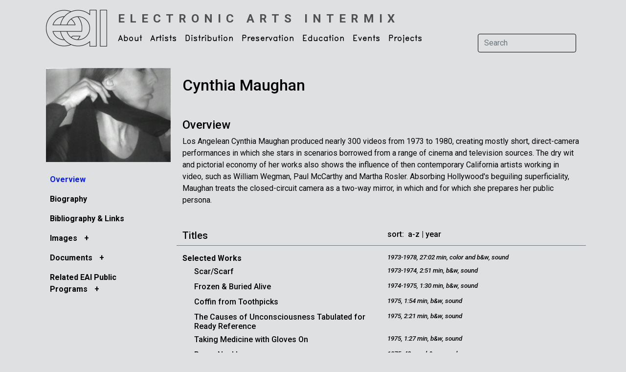

--- FILE ---
content_type: text/html; charset=UTF-8
request_url: https://www.eai.org/artists/cynthia-maughan/titles
body_size: 7446
content:
<!doctype html>
<html lang="en">

<head>
  <!-- Required meta tags -->
  <meta charset="utf-8">
  <meta name="viewport" content="width=device-width, initial-scale=1">

  <!-- Bootstrap CSS -->
  <link href="https://cdn.jsdelivr.net/npm/bootstrap@5.1.3/dist/css/bootstrap.min.css" rel="stylesheet" integrity="sha384-1BmE4kWBq78iYhFldvKuhfTAU6auU8tT94WrHftjDbrCEXSU1oBoqyl2QvZ6jIW3" crossorigin="anonymous">

  <base href="https://www.eai.org" />
  <title>Electronic Arts Intermix: Cynthia Maughan</title>
      <meta name="description" content="Los Angelean Cynthia Maughan produced nearly 300 videos from 1973 to 1980, creating mostly short, direct-camera performances in which she stars in scenarios borrowed from a range of cinema and television sources. The dry wit and pictorial economy of her works also shows the influence of then contemporary California artists working in video, such as William Wegman, Paul McCarthy and Martha Rosler. Absorbing Hollywood&#039;s beguiling superficiality, Maughan treats the closed-circuit camera as a two-way mirror, in which and for which she prepares her public persona." />      <meta name="keywords" content="Cynthia Maughan" />
  <link rel="shortcut icon" href="favicon.ico" type="image/x-icon" />

  <script type="text/javascript" src="/js/jquery-1.4.3.min.js"></script>
  <link rel="stylesheet" type="text/css" href="css/eai5.css" />
  <link rel="stylesheet" type="text/css" href="css/menus3.css" />

  <!-- Google tag (gtag.js) -->
<script async src="https://www.googletagmanager.com/gtag/js?id=G-M6EF0KNMMS"></script>
<script>
  window.dataLayer = window.dataLayer || [];
  function gtag(){dataLayer.push(arguments);}
  gtag('js', new Date());
  gtag('config', 'G-M6EF0KNMMS',
    { 
      //'debug_mode':true,
      //'user_id': '0',
      'dimension2': '0',      
          }
  );
</script>
    
  <link rel="stylesheet" href="https://cdn.jsdelivr.net/npm/bootstrap-icons@1.8.1/font/bootstrap-icons.css">
  <link rel="stylesheet" href="//code.jquery.com/ui/1.8.24/themes/base/jquery-ui.css">
  
  <script src="//code.jquery.com/jquery-1.8.2.js"></script>
  <script src="//code.jquery.com/ui/1.8.24/jquery-ui.js"></script>
  <script src="https://unpkg.com/infinite-scroll@4/dist/infinite-scroll.pkgd.min.js"></script>

  <link rel="preconnect" href="https://fonts.googleapis.com">
  <link rel="preconnect" href="https://fonts.gstatic.com" crossorigin>
  <link href="https://fonts.googleapis.com/css2?family=Roboto:ital,wght@0,300;0,400;0,500;0,700;1,300;1,400;1,500;1,700&display=swap" rel="stylesheet">  

    
</head>

<body>

  <div class="container">

    
<nav class="navbar navbar-expand-lg navbar-light">
    <div class="container-fluid">
        <div class="row">
            <div class="col-6 col-md-12 pe-0 pe-md-3" >
                <a class="navbar-brand me-0 me-lg-2" href="/">
                    <img src="images/logo2.png" alt="Electronic Arts Intermix Logo" width="127" height="75" />         
                </a>
            </div>
            <div class="d-block d-md-none col-6 ps-0 ps-s-0">
                <div class="d-lg-none d-inline ">                    
                    <strong class="h6 text-uppercase nav-sub-title">
                        <a href="/">
                        Electronic<br>Arts<br>Intermix                    </a></strong>
                </div>
            </div>
        </div>
        <button class="navbar-toggler" type="button" data-bs-toggle="collapse" data-bs-target="#navbarSupportedContent" aria-controls="navbarSupportedContent" aria-expanded="false" aria-label="Toggle navigation">
            <span class="navbar-toggler-icon"></span>
        </button>
        <div class="collapse navbar-collapse flex-wrap" id="navbarSupportedContent">
            <div class="d-none d-lg-block ms-2 mt-0 mb-0 pt-3" style="width:100%">			
                <a class="h4 text-uppercase nav-sub-title" href="/">
                    <strong>Electronic Arts Intermix</strong>
                </a>						
            </div>


            <ul class="navbar-nav me-auto mb-2 mb-lg-0">
                                                            <li class="nav-item dropdown">
                            <a class="nav-link dropdown-toggle pt-0" href="about-eai-faq" id="navbarDropdown" role="button" data-bs-toggle="dropdown" aria-expanded="false">
                                About                            </a>

                                                            <ul class="dropdown-menu" aria-labelledby="navbarDropdown">
                                                                                                                        <li>
                                                                                                    <a class="dropdown-item" href="/webpages/27">Mission & Activities</a>
                                                                                            </li>
                                                                                                                        <li>
                                                                                                    <a class="dropdown-item" href="/webpages/28">History</a>
                                                                                            </li>
                                                                                                                        <li>
                                                                                                    <a class="dropdown-item" href="contact-faq">Contact</a>
                                                                                            </li>
                                                                                                                        <li>
                                                                                                    <a class="dropdown-item" href="/webpages/31">Board & Funders</a>
                                                                                            </li>
                                                                                                                        <li>
                                                                                                    <a class="dropdown-item" href="opportunities">Opportunities</a>
                                                                                            </li>
                                                                                                                                                                                                                                                                                        <li>
                                                                                                    <a class="dropdown-item" href="/webpages/72">About eai.org</a>
                                                                                            </li>
                                                                                                                                                    </ul>
                                                    </li>
                                                                                <li class="nav-item dropdown">
                            <a class="nav-link dropdown-toggle pt-0" href="artists" id="navbarDropdown" role="button" data-bs-toggle="dropdown" aria-expanded="false">
                                Artists                            </a>

                                                            <ul class="dropdown-menu" aria-labelledby="navbarDropdown">
                                                                                                                                                                <li>
                                                                                                    <a class="dropdown-item" href="artists-main">Artist Catalogue</a>
                                                                                            </li>
                                                                                                                                                                                                        <li>
                                                                                                    <a class="dropdown-item" href="title-search">Title Search</a>
                                                                                            </li>
                                                                                                                        <li>
                                                                                                    <a class="dropdown-item" href="new-artists">New Artists</a>
                                                                                            </li>
                                                                                                                                                                <li>
                                                                                                    <a class="dropdown-item" href="themes">Themes, Special Collections & Series</a>
                                                                                            </li>
                                                                                                                                                    </ul>
                                                    </li>
                                                                                <li class="nav-item dropdown">
                            <a class="nav-link dropdown-toggle pt-0" href="services-faq" id="navbarDropdown" role="button" data-bs-toggle="dropdown" aria-expanded="false">
                                Distribution                            </a>

                                                            <ul class="dropdown-menu" aria-labelledby="navbarDropdown">
                                                                                                                        <li>
                                                                                                    <a class="dropdown-item" href="overview">Overview</a>
                                                                                            </li>
                                                                                                                                                                <li>
                                                                                                    <a class="dropdown-item" href="ordering-info">Ordering Information</a>
                                                                                            </li>
                                                                                                                                                                                                        <li>
                                                                                                    <a class="dropdown-item" href="policies-faq">Policies</a>
                                                                                            </li>
                                                                                                                                                                <li>
                                                                                                    <a class="dropdown-item" href="image-and-clip-requests">Image & Clip Requests</a>
                                                                                            </li>
                                                                                                                                                                                            </ul>
                                                    </li>
                                                                                <li class="nav-item dropdown">
                            <a class="nav-link dropdown-toggle pt-0" href="preservation" id="navbarDropdown" role="button" data-bs-toggle="dropdown" aria-expanded="false">
                                Preservation                            </a>

                                                            <ul class="dropdown-menu" aria-labelledby="navbarDropdown">
                                                                                                                        <li>
                                                                                                    <a class="dropdown-item" href="/webpages/41">Introduction</a>
                                                                                            </li>
                                                                                                                                                                <li>
                                                                                                    <a class="dropdown-item" href="/webpages/45">Technical Facility</a>
                                                                                            </li>
                                                                                                                        <li>
                                                                                                    <a class="dropdown-item" href="/webpages/79">High-Definition Video Guide</a>
                                                                                            </li>
                                                                                                            </ul>
                                                    </li>
                                                                                <li class="nav-item dropdown">
                            <a class="nav-link dropdown-toggle pt-0" href="education" id="navbarDropdown" role="button" data-bs-toggle="dropdown" aria-expanded="false">
                                Education                            </a>

                                                            <ul class="dropdown-menu" aria-labelledby="navbarDropdown">
                                                                                                                        <li>
                                                                                                    <a class="dropdown-item" href="ess">Educational Streaming Service</a>
                                                                                            </li>
                                                                                                                                                    </ul>
                                                    </li>
                                                                                <li class="nav-item dropdown">
                            <a class="nav-link dropdown-toggle pt-0" href="current-programs" id="navbarDropdown" role="button" data-bs-toggle="dropdown" aria-expanded="false">
                                Events                            </a>

                                                            <ul class="dropdown-menu" aria-labelledby="navbarDropdown">
                                                                                                                                                                                                        <li>
                                                                                                    <a class="dropdown-item" href="current-programs">Current & Upcoming Events</a>
                                                                                            </li>
                                                                                                                        <li>
                                                                                                    <a class="dropdown-item" href="past-programs">Past Events</a>
                                                                                            </li>
                                                                                                            </ul>
                                                    </li>
                                                                                <li class="nav-item dropdown">
                            <a class="nav-link dropdown-toggle pt-0" href="projects" id="navbarDropdown" role="button" data-bs-toggle="dropdown" aria-expanded="false">
                                Projects                            </a>

                                                            <ul class="dropdown-menu" aria-labelledby="navbarDropdown">
                                                                                                                        <li>
                                                                                                    <a class="dropdown-item" href="opencircuits">Open Circuits Revisited</a>
                                                                                            </li>
                                                                                                                        <li>
                                                                                                    <a class="dropdown-item" href="/webpages/1321">The New Television: Video After Television</a>
                                                                                            </li>
                                                                                                                                                                <li>
                                                                                                    <a class="dropdown-item" href="/webpages/21">A Kinetic History</a>
                                                                                            </li>
                                                                                                                                                                <li>
                                                                                                    <a class="dropdown-item" href="prepackaged">Published Items</a>
                                                                                            </li>
                                                                                                                                                                                                        <li>
                                                                                                    <a class="dropdown-item" href="/webpages/22">Resource Guide</a>
                                                                                            </li>
                                                                    </ul>
                                                    </li>
                                                                                                                                                
                
            </ul>

            <!-- <ul class="d-flex d-lg-none list-group list-group-horizontal me-1">
                    <li class="list-group-item border-0 px-1 bg-transparent"><a href="https://www.instagram.com/electronicartsintermix/" target="_new"><img src="images/social/social-instagram.svg" alt="Twitter" width="22" height="22"/></a></li>
                    <li class="list-group-item border-0 px-1 bg-transparent"><a href="https://vimeo.com/electronicartsintermix" target="_new"><img src="images/social/social-vimeo.svg" alt="Twitter" width="22" height="22"/></a></li>
                    <li class="list-group-item border-0 px-1 bg-transparent"><a href="http://twitter.com/eai_org" target="_new"><img src="images/social/social-twitter.svg" alt="Twitter" width="22" height="22"/></a></li>
                    <li class="list-group-item border-0 px-1 bg-transparent"><a href="http://www.facebook.com/pages/Electronic-Arts-Intermix-EAI/69797591849?ref=nf"><img src="images/social/social-facebook.svg" alt="Facebook" width="22" height="22" /></a></li>
            </ul> -->

            <form class="d-flex mt-3" name="search" id="search" method="post" action="search-results">
                <input class="form-control me-2 bg-color search-input" type="search" placeholder="Search" aria-label="Search" name="searchInput">
                <button class="btn btn-outline-dark d-lg-none" type="submit">Search</button>
            </form>

        </div>
    </div>
</nav>
    <div class="container mt-4">
            
<div class="row">
	<div class="col col-12 col-lg-3">
		
<a href="">
	    <img   class="w-100"  src="/user_files/images/artist/maughan_scarf_xl.jpg" alt="Cynthia Maughan" title="" onerror="this.src='/images/missing_image.png'" />
</a>
<!-- <h2 class="mt-3 d-none d-lg-block">Cynthia Maughan</h2> -->

		<script type="text/javascript">
	
			$(document).ready(function() {
				
				//$('.menuText.active').parents('.eaiSubNav ul').css('display','block');

				$('.eaiSubNav li a').click(function() {
					window.location = $(this).attr("href");
					return false;
				});
				
				// $('.eaiSubNav li div.menuText').click(function() {
				// 	if ($(this).find('a').attr('href')!=undefined) {
				// 		//alert($(this).find('a').attr('href'));
				// 		location.href=$(this).find('a').attr('href');	
				// 		return false;
				// 	}
				// 	else {
				// 		return true;
				// 	}
				// });
				
				$('.eaiSubNav li').click(function() {
					$(this).find('> ul').toggle('fast');
					var text = $(this).find('> div .menuOpener').text();
					if (text=='+')
						$(this).find('> div .menuOpener').text('-');
					else
						$(this).find('> div .menuOpener').text('+');
						
					return false;
				});
							
				$(".eaiSubNav div.menuText, .eaiSubNav .menuOpener,  .eaiSubNav div.menuLabel").hover(
						  function () {
						    $(this).addClass("eaiSubNavHover");
						  },
						  function () {
						    $(this).removeClass("eaiSubNavHover");
						  }
				);
			});
			
		</script>	
<div class="dropdown d-block d-lg-none ms-0 ps-0 mb-3 ">
	<div class="row mt-4">
		<div class="col-8">
			<h5 class="mt-2"><strong>Cynthia Maughan</strong></h5>			
		</div>
		<div class="col-4">
			<div class="dropdown">
				<button class="btn dropdown-toggle" type="button" id="dropdownMenuButton1" data-bs-toggle="dropdown" aria-expanded="false">
					More Info
				</button>

				<div class="eaiSubNav dropdown-menu border"  style="min-width:20rem;" aria-labelledby="dropdownMenuButton1">		
					<ul>
				<li>
					<div class="menuContainer">
						<div class="menuText active">
							<a href="/artists/cynthia-maughan/titles">Overview</a>
						</div>
					</div>
				</li>

				<li>
					<div class="menuContainer">
						<div class="menuText">
							<a href="/artists/cynthia-maughan/biography">Biography</a>
						</div>
					</div>
				</li>

									<li>
						<div class="menuContainer">
							<div class="menuText">
								<a href="/artists/cynthia-maughan/bibliography-links">Bibliography &amp; Links</a>
							</div>
						</div>
					</li>
				

				<!-- SUPPORTING DOCUMENTS W/CATEGORIES -->
					<!-- SUPPORTING DOC CATEGORES -->				
			<li>						
			<div class="menuContainer">
				<!-- <div class="menuOpener">+</div> -->
				
				<div class="menuText">
					<a href="/artists/cynthia-maughan/support-docs/34"/>
						Images					</a>
					<span class="menuOpener">+</span>
				</div>
			</div>		
									
			<ul style="">
														<li>
						<div class="menuContainer">
							<div class="menuText">
								<a href="/supporting-documents/849/a.13111.34">
										SUMMERJAM MUSIC VIDEO MIX, Event Documentation: Image	
								</a>
							</div>
						</div>								
					</li>
																												<li>
						<div class="menuContainer">
							<div class="menuText">
								<a href="/supporting-documents/905/a.13111.34">
										TerrorVision: Spine-Tingling Signals from the EAI Vault, Event Documentation: Image	
								</a>
							</div>
						</div>								
					</li>
															
			</ul>
		</li>				
			<li>						
			<div class="menuContainer">
				<!-- <div class="menuOpener">+</div> -->
				
				<div class="menuText">
					<a href="/artists/cynthia-maughan/support-docs/35"/>
						Documents					</a>
					<span class="menuOpener">+</span>
				</div>
			</div>		
									
			<ul style="">
																							<li>
						<div class="menuContainer">
							<div class="menuText">
								<a href="/supporting-documents/904/a.13111.35">
										TerrorVision: Spine-Tingling Signals from the EAI Vault, Press Release	
								</a>
							</div>
						</div>								
					</li>
																								
			</ul>
		</li>				
	

				<!-- WEB PAGES -->
				

				<!--  PUBLIC PROGRAMS -->
									<li>
						<div class="menuContainer">
							<!-- <div class="menuOpener">+</div> -->
							<div class="menuText">Related EAI Public Programs&nbsp;<span class="menuOpener">+</span></div>
						</div>
						<ul>
															<li>
									<div class="menuContainer">
										<div class="menuText"><a href="/public-programs/285">EAI Invites: Martha Wilson</a></div>
									</div>
								</li>
															<li>
									<div class="menuContainer">
										<div class="menuText"><a href="/public-programs/286">Cynthia Maughan: Daylong Tribute Screening</a></div>
									</div>
								</li>
															<li>
									<div class="menuContainer">
										<div class="menuText"><a href="/public-programs/229">TerrorVision: <br />Spine-Tingling Signals from the EAI Vault</a></div>
									</div>
								</li>
															<li>
									<div class="menuContainer">
										<div class="menuText"><a href="/public-programs/212">SUMMERJAM MUSIC VIDEO MIX</a></div>
									</div>
								</li>
															<li>
									<div class="menuContainer">
										<div class="menuText"><a href="/public-programs/156">CYNTHIA MAUGHAN: HOLIDAYS IN THE SUN<br />
EAI Program @ Migrating Forms Festival</a></div>
									</div>
								</li>
															<li>
									<div class="menuContainer">
										<div class="menuText"><a href="/public-programs/150">EAI ARMORY WEEK PROGRAM @ ARTPROJX CINEMA</a></div>
									</div>
								</li>
													</ul>
					</li>
				
			</ul>				</div>
			</div>
		</div>
	</div>

</div>

<div class="dropdown d-none d-lg-block mt-3 mb-3 ">
	<div class="eaiSubNav">
		<ul>
				<li>
					<div class="menuContainer">
						<div class="menuText active">
							<a href="/artists/cynthia-maughan/titles">Overview</a>
						</div>
					</div>
				</li>

				<li>
					<div class="menuContainer">
						<div class="menuText">
							<a href="/artists/cynthia-maughan/biography">Biography</a>
						</div>
					</div>
				</li>

									<li>
						<div class="menuContainer">
							<div class="menuText">
								<a href="/artists/cynthia-maughan/bibliography-links">Bibliography &amp; Links</a>
							</div>
						</div>
					</li>
				

				<!-- SUPPORTING DOCUMENTS W/CATEGORIES -->
					<!-- SUPPORTING DOC CATEGORES -->				
			<li>						
			<div class="menuContainer">
				<!-- <div class="menuOpener">+</div> -->
				
				<div class="menuText">
					<a href="/artists/cynthia-maughan/support-docs/34"/>
						Images					</a>
					<span class="menuOpener">+</span>
				</div>
			</div>		
									
			<ul style="">
														<li>
						<div class="menuContainer">
							<div class="menuText">
								<a href="/supporting-documents/849/a.13111.34">
										SUMMERJAM MUSIC VIDEO MIX, Event Documentation: Image	
								</a>
							</div>
						</div>								
					</li>
																												<li>
						<div class="menuContainer">
							<div class="menuText">
								<a href="/supporting-documents/905/a.13111.34">
										TerrorVision: Spine-Tingling Signals from the EAI Vault, Event Documentation: Image	
								</a>
							</div>
						</div>								
					</li>
															
			</ul>
		</li>				
			<li>						
			<div class="menuContainer">
				<!-- <div class="menuOpener">+</div> -->
				
				<div class="menuText">
					<a href="/artists/cynthia-maughan/support-docs/35"/>
						Documents					</a>
					<span class="menuOpener">+</span>
				</div>
			</div>		
									
			<ul style="">
																							<li>
						<div class="menuContainer">
							<div class="menuText">
								<a href="/supporting-documents/904/a.13111.35">
										TerrorVision: Spine-Tingling Signals from the EAI Vault, Press Release	
								</a>
							</div>
						</div>								
					</li>
																								
			</ul>
		</li>				
	

				<!-- WEB PAGES -->
				

				<!--  PUBLIC PROGRAMS -->
									<li>
						<div class="menuContainer">
							<!-- <div class="menuOpener">+</div> -->
							<div class="menuText">Related EAI Public Programs&nbsp;<span class="menuOpener">+</span></div>
						</div>
						<ul>
															<li>
									<div class="menuContainer">
										<div class="menuText"><a href="/public-programs/285">EAI Invites: Martha Wilson</a></div>
									</div>
								</li>
															<li>
									<div class="menuContainer">
										<div class="menuText"><a href="/public-programs/286">Cynthia Maughan: Daylong Tribute Screening</a></div>
									</div>
								</li>
															<li>
									<div class="menuContainer">
										<div class="menuText"><a href="/public-programs/229">TerrorVision: <br />Spine-Tingling Signals from the EAI Vault</a></div>
									</div>
								</li>
															<li>
									<div class="menuContainer">
										<div class="menuText"><a href="/public-programs/212">SUMMERJAM MUSIC VIDEO MIX</a></div>
									</div>
								</li>
															<li>
									<div class="menuContainer">
										<div class="menuText"><a href="/public-programs/156">CYNTHIA MAUGHAN: HOLIDAYS IN THE SUN<br />
EAI Program @ Migrating Forms Festival</a></div>
									</div>
								</li>
															<li>
									<div class="menuContainer">
										<div class="menuText"><a href="/public-programs/150">EAI ARMORY WEEK PROGRAM @ ARTPROJX CINEMA</a></div>
									</div>
								</li>
													</ul>
					</li>
				
			</ul>	</div>
</div>	</div>
	<div class="col col-12 col-lg-9">

		<h2 class="mt-3 d-none d-lg-block">Cynthia Maughan</h2>

		<h4 class="mt-3 mt-lg-5">Overview</h4>
		<p>Los Angelean Cynthia Maughan produced nearly 300 videos from 1973 to 1980, creating mostly short, direct-camera performances in which she stars in scenarios borrowed from a range of cinema and television sources. The dry wit and pictorial economy of her works also shows the influence of then contemporary California artists working in video, such as William Wegman, Paul McCarthy and Martha Rosler. Absorbing Hollywood's beguiling superficiality, Maughan treats the closed-circuit camera as a two-way mirror, in which and for which she prepares her public persona.</p>
		<!-- &nbsp;&nbsp;<span class="heavyLink"><a href="/artists/cynthia-maughan/biography">full biography</a></span> -->

		
		<div class="mt-5">

			
				<div class="row border-bottom border-secondary mb-3">

					<div class="col-6">
						<h5>Titles</h5>
					</div>
					<div class="col-6">
						<h6>sort:&nbsp;&nbsp;<a href="/artists/cynthia-maughan/titles/title">a-z</a>&nbsp;|&nbsp;<a href="/artists/cynthia-maughan/titles">year</a></h6>
					</div>

				</div>

				
					<div class="row mt-3">
						<div class="col-6">
							<h6 class="list-title-title">
								<a href="/titles/selected-works-14774">
																		Selected Works								</a>
							</h6>
						</div>
						<div class="col-6">
							<h6 class="list-title-specs">1973-1978, 27:02 min, color and b&w, sound</h6>
						</div>
					</div>

												<div class="row">
								<div class="col-6">
									<h6 class="ms-4"> Scar/Scarf</h6>
								</div>
								<div class="col-6 pb-2">
									<h6 class="list-title-specs">1973-1974, 2:51 min, b&w, sound</h6>
								</div>
							</div>
													<div class="row">
								<div class="col-6">
									<h6 class="ms-4"> Frozen & Buried Alive</h6>
								</div>
								<div class="col-6 pb-2">
									<h6 class="list-title-specs">1974-1975, 1:30 min, b&w, sound</h6>
								</div>
							</div>
													<div class="row">
								<div class="col-6">
									<h6 class="ms-4"> Coffin from Toothpicks</h6>
								</div>
								<div class="col-6 pb-2">
									<h6 class="list-title-specs">1975, 1:54 min, b&w, sound</h6>
								</div>
							</div>
													<div class="row">
								<div class="col-6">
									<h6 class="ms-4"> The Causes of Unconsciousness Tabulated for Ready Reference</h6>
								</div>
								<div class="col-6 pb-2">
									<h6 class="list-title-specs">1975, 2:21 min, b&w, sound</h6>
								</div>
							</div>
													<div class="row">
								<div class="col-6">
									<h6 class="ms-4"> Taking Medicine with Gloves On</h6>
								</div>
								<div class="col-6 pb-2">
									<h6 class="list-title-specs">1975, 1:27 min, b&w, sound</h6>
								</div>
							</div>
													<div class="row">
								<div class="col-6">
									<h6 class="ms-4"> Razor Necklace</h6>
								</div>
								<div class="col-6 pb-2">
									<h6 class="list-title-specs">1975, 48 sec, b&w, sound</h6>
								</div>
							</div>
													<div class="row">
								<div class="col-6">
									<h6 class="ms-4"> The Way Underpants Really Are</h6>
								</div>
								<div class="col-6 pb-2">
									<h6 class="list-title-specs">1975, 1:17 min, b&w, sound</h6>
								</div>
							</div>
													<div class="row">
								<div class="col-6">
									<h6 class="ms-4"> Pig Mask</h6>
								</div>
								<div class="col-6 pb-2">
									<h6 class="list-title-specs">1976, 0:56 min, b&w, sound</h6>
								</div>
							</div>
													<div class="row">
								<div class="col-6">
									<h6 class="ms-4"> Poodle</h6>
								</div>
								<div class="col-6 pb-2">
									<h6 class="list-title-specs">1976, 2:11 min, b&w, sound</h6>
								</div>
							</div>
													<div class="row">
								<div class="col-6">
									<h6 class="ms-4"> Trailer Life</h6>
								</div>
								<div class="col-6 pb-2">
									<h6 class="list-title-specs">1977, 1:22 min, b&w, sound</h6>
								</div>
							</div>
													<div class="row">
								<div class="col-6">
									<h6 class="ms-4"> Marzipan Pigs</h6>
								</div>
								<div class="col-6 pb-2">
									<h6 class="list-title-specs">1977, 2:29 min, b&w, sound</h6>
								</div>
							</div>
													<div class="row">
								<div class="col-6">
									<h6 class="ms-4"> Prisoner of Chastity</h6>
								</div>
								<div class="col-6 pb-2">
									<h6 class="list-title-specs">1977, 0:40 min, b&w, sound</h6>
								</div>
							</div>
													<div class="row">
								<div class="col-6">
									<h6 class="ms-4"> Zebra Skin Clutch</h6>
								</div>
								<div class="col-6 pb-2">
									<h6 class="list-title-specs">1977-1978, 2:03 min, b&w, sound</h6>
								</div>
							</div>
													<div class="row">
								<div class="col-6">
									<h6 class="ms-4"> I Tell Three Cats About Jail</h6>
								</div>
								<div class="col-6 pb-2">
									<h6 class="list-title-specs">1977-1978, 1:39 min, b&w, sound</h6>
								</div>
							</div>
													<div class="row">
								<div class="col-6">
									<h6 class="ms-4"> Tamale Pie</h6>
								</div>
								<div class="col-6 pb-2">
									<h6 class="list-title-specs">1978, 1:56 min, color, sound</h6>
								</div>
							</div>
													<div class="row">
								<div class="col-6">
									<h6 class="ms-4"> Sex  Symbol</h6>
								</div>
								<div class="col-6 pb-2">
									<h6 class="list-title-specs">1978, 31 sec, color, sound</h6>
								</div>
							</div>
													<div class="row">
								<div class="col-6">
									<h6 class="ms-4"> Calcium Pills</h6>
								</div>
								<div class="col-6 pb-2">
									<h6 class="list-title-specs">1978, 56 sec, color, sound</h6>
								</div>
							</div>
											
				
					<div class="row mt-3">
						<div class="col-6">
							<h6 class="list-title-title">
								<a href="/titles/tape-1-1974-circa">
																		Tape #1 1974 (Circa.)								</a>
							</h6>
						</div>
						<div class="col-6">
							<h6 class="list-title-specs">1974, 9:34 min, b&w, sound</h6>
						</div>
					</div>

												<div class="row">
								<div class="col-6">
									<h6 class="ms-4"> Two Sticks Mourning at Another Stick's Funeral</h6>
								</div>
								<div class="col-6 pb-2">
									<h6 class="list-title-specs">1974, 2:12 min, b&w, sound</h6>
								</div>
							</div>
													<div class="row">
								<div class="col-6">
									<h6 class="ms-4"> Suicide</h6>
								</div>
								<div class="col-6 pb-2">
									<h6 class="list-title-specs">1974, 2 min, b&w, sound</h6>
								</div>
							</div>
													<div class="row">
								<div class="col-6">
									<h6 class="ms-4"> Arteries and Veins</h6>
								</div>
								<div class="col-6 pb-2">
									<h6 class="list-title-specs">1974, 1:38 min, b&w, sound</h6>
								</div>
							</div>
													<div class="row">
								<div class="col-6">
									<h6 class="ms-4"> A Violent Death</h6>
								</div>
								<div class="col-6 pb-2">
									<h6 class="list-title-specs">1974, 3:29 min, b&w, sound</h6>
								</div>
							</div>
											
				
					<div class="row mt-3">
						<div class="col-6">
							<h6 class="list-title-title">
								<a href="/titles/tape-3-1974-1975">
																		Tape #3 1974-1975								</a>
							</h6>
						</div>
						<div class="col-6">
							<h6 class="list-title-specs">1974-1975, 9:15 min, b&w, sound</h6>
						</div>
					</div>

												<div class="row">
								<div class="col-6">
									<h6 class="ms-4"> The Magician's Cabinet</h6>
								</div>
								<div class="col-6 pb-2">
									<h6 class="list-title-specs">1974-1975 (approx.), 2:29 min, b&w, sound</h6>
								</div>
							</div>
													<div class="row">
								<div class="col-6">
									<h6 class="ms-4"> Frozen & Buried Alive</h6>
								</div>
								<div class="col-6 pb-2">
									<h6 class="list-title-specs">1974-1975, 1:30 min, b&w, sound</h6>
								</div>
							</div>
													<div class="row">
								<div class="col-6">
									<h6 class="ms-4"> Baskets From My Wedding</h6>
								</div>
								<div class="col-6 pb-2">
									<h6 class="list-title-specs">1974-1975, 3:18 min, b&w, sound</h6>
								</div>
							</div>
													<div class="row">
								<div class="col-6">
									<h6 class="ms-4"> Taking Medicine</h6>
								</div>
								<div class="col-6 pb-2">
									<h6 class="list-title-specs">1974-1975, 1:47 min, b&w, sound</h6>
								</div>
							</div>
											
				
					<div class="row mt-3">
						<div class="col-6">
							<h6 class="list-title-title">
								<a href="/titles/tape-13-1975-circa">
																		Tape #13 1975 (Circa.)								</a>
							</h6>
						</div>
						<div class="col-6">
							<h6 class="list-title-specs">1975 (circa.), 10:13 min, b&w, sound</h6>
						</div>
					</div>

												<div class="row">
								<div class="col-6">
									<h6 class="ms-4"> Pyramids</h6>
								</div>
								<div class="col-6 pb-2">
									<h6 class="list-title-specs">1975, 1:53 min, b&w, sound</h6>
								</div>
							</div>
													<div class="row">
								<div class="col-6">
									<h6 class="ms-4"> Statue</h6>
								</div>
								<div class="col-6 pb-2">
									<h6 class="list-title-specs">1975, 1:49 min, b&w, sound</h6>
								</div>
							</div>
													<div class="row">
								<div class="col-6">
									<h6 class="ms-4"> Henna Rinse</h6>
								</div>
								<div class="col-6 pb-2">
									<h6 class="list-title-specs">1975, 5:56 min, b&w, sound</h6>
								</div>
							</div>
											
				
					<div class="row mt-3">
						<div class="col-6">
							<h6 class="list-title-title">
								<a href="/titles/tape-20-1975-circa">
																		Tape #20 1975 (Circa.)								</a>
							</h6>
						</div>
						<div class="col-6">
							<h6 class="list-title-specs">1975 (Circa.), 10:12 min, b&w, sound</h6>
						</div>
					</div>

												<div class="row">
								<div class="col-6">
									<h6 class="ms-4"> Chart of the Solar Systems Showing Gods Home on Venus</h6>
								</div>
								<div class="col-6 pb-2">
									<h6 class="list-title-specs">1975, 1:55 min, b&w, sound</h6>
								</div>
							</div>
													<div class="row">
								<div class="col-6">
									<h6 class="ms-4"> Monster Voice</h6>
								</div>
								<div class="col-6 pb-2">
									<h6 class="list-title-specs">1975, 1:52 min, b&w, sound</h6>
								</div>
							</div>
													<div class="row">
								<div class="col-6">
									<h6 class="ms-4"> Zinc Shoulder Casket</h6>
								</div>
								<div class="col-6 pb-2">
									<h6 class="list-title-specs">1975, 2:15 min, b&w, sound</h6>
								</div>
							</div>
													<div class="row">
								<div class="col-6">
									<h6 class="ms-4"> Sinister "Oriental" Front</h6>
								</div>
								<div class="col-6 pb-2">
									<h6 class="list-title-specs">1975, 3:43 min, b&w, sound</h6>
								</div>
							</div>
											
				
					<div class="row mt-3">
						<div class="col-6">
							<h6 class="list-title-title">
								<a href="/titles/tape-47-1976-circa">
																		Tape #47 1976 (Circa.)								</a>
							</h6>
						</div>
						<div class="col-6">
							<h6 class="list-title-specs">1976 (circa.), 22:14 min, b&w, sound</h6>
						</div>
					</div>

												<div class="row">
								<div class="col-6">
									<h6 class="ms-4"> If The Sun Landed in My Corral</h6>
								</div>
								<div class="col-6 pb-2">
									<h6 class="list-title-specs">1976, 1:29 min, b&w, sound</h6>
								</div>
							</div>
													<div class="row">
								<div class="col-6">
									<h6 class="ms-4"> The Open Refrigerator (Photograph)</h6>
								</div>
								<div class="col-6 pb-2">
									<h6 class="list-title-specs">1976, 1:25 min, b&w, sound</h6>
								</div>
							</div>
													<div class="row">
								<div class="col-6">
									<h6 class="ms-4"> Gone with the Wind</h6>
								</div>
								<div class="col-6 pb-2">
									<h6 class="list-title-specs">1976, 3:09 min, b&w, sound</h6>
								</div>
							</div>
													<div class="row">
								<div class="col-6">
									<h6 class="ms-4"> Candy Mexican Hats</h6>
								</div>
								<div class="col-6 pb-2">
									<h6 class="list-title-specs">1976, 2:28 min, b&w, sound</h6>
								</div>
							</div>
													<div class="row">
								<div class="col-6">
									<h6 class="ms-4"> Mary and Lady Jane</h6>
								</div>
								<div class="col-6 pb-2">
									<h6 class="list-title-specs">1976, 1:47 min, b&w, sound</h6>
								</div>
							</div>
													<div class="row">
								<div class="col-6">
									<h6 class="ms-4"> A Plea for the Return of the Amazon Nation</h6>
								</div>
								<div class="col-6 pb-2">
									<h6 class="list-title-specs">1976, 2:29 min, b&w, sound</h6>
								</div>
							</div>
													<div class="row">
								<div class="col-6">
									<h6 class="ms-4"> Women of Religion at Bay</h6>
								</div>
								<div class="col-6 pb-2">
									<h6 class="list-title-specs">1976, 2:24 min, b&w, sound</h6>
								</div>
							</div>
													<div class="row">
								<div class="col-6">
									<h6 class="ms-4"> A Dream (An Artist and Gooch)</h6>
								</div>
								<div class="col-6 pb-2">
									<h6 class="list-title-specs">1976, 4:20 min, b&w, sound</h6>
								</div>
							</div>
													<div class="row">
								<div class="col-6">
									<h6 class="ms-4"> The Way You Wear Your Hat</h6>
								</div>
								<div class="col-6 pb-2">
									<h6 class="list-title-specs">1976, 1:02 min, b&w, sound</h6>
								</div>
							</div>
											
				
					<div class="row mt-3">
						<div class="col-6">
							<h6 class="list-title-title">
								<a href="/titles/tape-50-1977-trailer-life">
																		Tape #50 1977: Trailer Life								</a>
							</h6>
						</div>
						<div class="col-6">
							<h6 class="list-title-specs">1977, 21:46 min, b&w, sound</h6>
						</div>
					</div>

												<div class="row">
								<div class="col-6">
									<h6 class="ms-4"> Trailer Forum: In Reply to Mr. Tatwell</h6>
								</div>
								<div class="col-6 pb-2">
									<h6 class="list-title-specs">1977, 3:28 min, b&w, sound</h6>
								</div>
							</div>
													<div class="row">
								<div class="col-6">
									<h6 class="ms-4"> A Heartening Experience</h6>
								</div>
								<div class="col-6 pb-2">
									<h6 class="list-title-specs">1977, 2:21 min, b&w, sound</h6>
								</div>
							</div>
													<div class="row">
								<div class="col-6">
									<h6 class="ms-4"> The Last Night</h6>
								</div>
								<div class="col-6 pb-2">
									<h6 class="list-title-specs">1977, 8:05 min, b&w, sound</h6>
								</div>
							</div>
													<div class="row">
								<div class="col-6">
									<h6 class="ms-4"> Huge Trailer for Arabian Prince</h6>
								</div>
								<div class="col-6 pb-2">
									<h6 class="list-title-specs">1977, 3:37 min, b&w, sound</h6>
								</div>
							</div>
													<div class="row">
								<div class="col-6">
									<h6 class="ms-4"> Serve it Nicely</h6>
								</div>
								<div class="col-6 pb-2">
									<h6 class="list-title-specs">1977, 2:48 min, b&w, sound</h6>
								</div>
							</div>
													<div class="row">
								<div class="col-6">
									<h6 class="ms-4"> Cooking Cabbage Again?</h6>
								</div>
								<div class="col-6 pb-2">
									<h6 class="list-title-specs">1977, 15 sec, b&w, sound</h6>
								</div>
							</div>
											
				
					<div class="row mt-3">
						<div class="col-6">
							<h6 class="list-title-title">
								<a href="/titles/tape-54-1977-1978">
																		Tape #54 1977-1978								</a>
							</h6>
						</div>
						<div class="col-6">
							<h6 class="list-title-specs">1977-1978, 31:46 min, b&w, sound</h6>
						</div>
					</div>

												<div class="row">
								<div class="col-6">
									<h6 class="ms-4"> Zebra Skin Clutch</h6>
								</div>
								<div class="col-6 pb-2">
									<h6 class="list-title-specs">1977-1978, 2:03 min, b&w, sound</h6>
								</div>
							</div>
													<div class="row">
								<div class="col-6">
									<h6 class="ms-4"> Japanese Slippers & Black Slacks</h6>
								</div>
								<div class="col-6 pb-2">
									<h6 class="list-title-specs">1977-1978, 2:21 min, color, sound</h6>
								</div>
							</div>
													<div class="row">
								<div class="col-6">
									<h6 class="ms-4"> I Tell Three Cats About Jail</h6>
								</div>
								<div class="col-6 pb-2">
									<h6 class="list-title-specs">1977-1978, 1:39 min, b&w, sound</h6>
								</div>
							</div>
													<div class="row">
								<div class="col-6">
									<h6 class="ms-4"> Tsetse Fly</h6>
								</div>
								<div class="col-6 pb-2">
									<h6 class="list-title-specs">1977-1978, 2:14 min, b&w, sound</h6>
								</div>
							</div>
													<div class="row">
								<div class="col-6">
									<h6 class="ms-4"> Going to Easter Island</h6>
								</div>
								<div class="col-6 pb-2">
									<h6 class="list-title-specs">1977-1978, 23 sec, b&w, sound</h6>
								</div>
							</div>
													<div class="row">
								<div class="col-6">
									<h6 class="ms-4"> Forever & Ever (Hula)</h6>
								</div>
								<div class="col-6 pb-2">
									<h6 class="list-title-specs">1977 - 1978, 4:15 min, b&w</h6>
								</div>
							</div>
													<div class="row">
								<div class="col-6">
									<h6 class="ms-4"> The Four Horsemen</h6>
								</div>
								<div class="col-6 pb-2">
									<h6 class="list-title-specs">1977-1978, 3:08 min, b&w, sound</h6>
								</div>
							</div>
													<div class="row">
								<div class="col-6">
									<h6 class="ms-4"> Ma Chumba</h6>
								</div>
								<div class="col-6 pb-2">
									<h6 class="list-title-specs">1977-1978, 2:12 min, b&w, sound</h6>
								</div>
							</div>
													<div class="row">
								<div class="col-6">
									<h6 class="ms-4"> On Being in Love</h6>
								</div>
								<div class="col-6 pb-2">
									<h6 class="list-title-specs">1977-1978, 2:30 min, b&w, sound</h6>
								</div>
							</div>
													<div class="row">
								<div class="col-6">
									<h6 class="ms-4"> Aku Aku</h6>
								</div>
								<div class="col-6 pb-2">
									<h6 class="list-title-specs">1977-1978, 2:40 min, b&w, sound</h6>
								</div>
							</div>
													<div class="row">
								<div class="col-6">
									<h6 class="ms-4"> It's Money, It's All Money</h6>
								</div>
								<div class="col-6 pb-2">
									<h6 class="list-title-specs">1977-1978, 3:24 min, b&w, sound</h6>
								</div>
							</div>
													<div class="row">
								<div class="col-6">
									<h6 class="ms-4"> Salt & Pepper Day'O</h6>
								</div>
								<div class="col-6 pb-2">
									<h6 class="list-title-specs">1977-1978, 2:34 min, b&w, sound</h6>
								</div>
							</div>
											
				
					<div class="row mt-3">
						<div class="col-6">
							<h6 class="list-title-title">
								<a href="/titles/tape-57-1979">
																		Tape #57 1979								</a>
							</h6>
						</div>
						<div class="col-6">
							<h6 class="list-title-specs">1979, 28:49 min, b&w, sound</h6>
						</div>
					</div>

												<div class="row">
								<div class="col-6">
									<h6 class="ms-4"> Knock Out Rape 3/22/79</h6>
								</div>
								<div class="col-6 pb-2">
									<h6 class="list-title-specs">1979, 1:45 min, b&w, sound</h6>
								</div>
							</div>
													<div class="row">
								<div class="col-6">
									<h6 class="ms-4"> No.9 3/22/79</h6>
								</div>
								<div class="col-6 pb-2">
									<h6 class="list-title-specs">1979, 2:32 min, b&w, sound</h6>
								</div>
							</div>
													<div class="row">
								<div class="col-6">
									<h6 class="ms-4"> Maggots 3/22/79</h6>
								</div>
								<div class="col-6 pb-2">
									<h6 class="list-title-specs">1979, 2:27 min, b&w, sound</h6>
								</div>
							</div>
													<div class="row">
								<div class="col-6">
									<h6 class="ms-4"> Mystery (Try) 3/26/79</h6>
								</div>
								<div class="col-6 pb-2">
									<h6 class="list-title-specs">1979, 2:41 min, b&w, sound</h6>
								</div>
							</div>
													<div class="row">
								<div class="col-6">
									<h6 class="ms-4"> Groovy Kind of Love 3/26/79</h6>
								</div>
								<div class="col-6 pb-2">
									<h6 class="list-title-specs">1979, 1:44 min, b&w, sound</h6>
								</div>
							</div>
													<div class="row">
								<div class="col-6">
									<h6 class="ms-4"> Surfer 2002 5/7/79</h6>
								</div>
								<div class="col-6 pb-2">
									<h6 class="list-title-specs">1979, 4:44 min, b&w, sound</h6>
								</div>
							</div>
													<div class="row">
								<div class="col-6">
									<h6 class="ms-4"> Sunset Blvd. War 5/7/79</h6>
								</div>
								<div class="col-6 pb-2">
									<h6 class="list-title-specs">1979, 3:23 min, b&w, sound</h6>
								</div>
							</div>
													<div class="row">
								<div class="col-6">
									<h6 class="ms-4"> Records (In My Room) 5/7/79</h6>
								</div>
								<div class="col-6 pb-2">
									<h6 class="list-title-specs">1979, 2:30 min, b&w, sound</h6>
								</div>
							</div>
													<div class="row">
								<div class="col-6">
									<h6 class="ms-4"> Cafe Au Lait</h6>
								</div>
								<div class="col-6 pb-2">
									<h6 class="list-title-specs">1979, 2:47 min, color, sound</h6>
								</div>
							</div>
													<div class="row">
								<div class="col-6">
									<h6 class="ms-4"> 3rd Stone From the Sun</h6>
								</div>
								<div class="col-6 pb-2">
									<h6 class="list-title-specs">1979, 2 min, b&w, sound</h6>
								</div>
							</div>
											
				
			

			



					</div>
	</div>
</div>
    </div>

    <div class="container footer mt-4">
    <div class="row my-2">
        <div class="col-12 text-end">
                <ul class="list-group list-group-horizontal justify-content-end float-end me-1">
                    <li class="list-group-item border-0 px-1 py-0 bg-transparent"><a href="https://www.instagram.com/electronicartsintermix/" target="_new"><img src="images/social/social-instagram.svg" alt="Twitter" width="22" height="22"/></a></li>
                    <li class="list-group-item border-0 px-1 py-0 bg-transparent"><a href="https://vimeo.com/electronicartsintermix" target="_new"><img src="images/social/social-vimeo.svg" alt="Twitter" width="22" height="22"/></a></li>
                    <!-- <li class="list-group-item border-0 px-1 py-0 bg-transparent"><a href="http://twitter.com/eai_org" target="_new"><img class="rounded" src="images/social/social-twitter.png" alt="Twitter" width="21" height="21"/></a></li> -->
                    <!-- <li class="list-group-item border-0 px-1 py-0 bg-transparent"><a href="http://www.facebook.com/pages/Electronic-Arts-Intermix-EAI/69797591849?ref=nf"><img src="images/social/social-facebook.svg" alt="Facebook" width="22" height="22" /></a></li> -->
                </ul>
        </div>
    </div>
    <div class="row my-2">
        <div class="col-12 col-md-8 copyright alt-font">
            
            <span class="d-block d-xl-inline text-end text-md-start">Electronic Arts Intermix</span>
            <span class="ps-xl-3 d-block d-xl-inline  text-end text-md-start">264 Canal Street, 3W  New York City  10013</span>
            <span class="ps-xl-3 d-block d-xl-inline  text-end text-md-start">(212) 337 0680</span>
            <a class="ps-xl-3 d-block d-xl-inline  text-end text-md-start" href="/cart-email-sign-up">Mailing List</a>
        </div>


        <div class="col-12 col-md-4 text-end ">
            <div class="copyright alt-font">

                                
                <!-- ${pageContext.request.userPrincipal.name} -->
                &copy;1997 - 2026, Electronic Arts Intermix
            </div>
        </div>
    </div>
</div>
  </div>

  
  <script src="https://cdn.jsdelivr.net/npm/bootstrap@5.1.3/dist/js/bootstrap.bundle.min.js" integrity="sha384-ka7Sk0Gln4gmtz2MlQnikT1wXgYsOg+OMhuP+IlRH9sENBO0LRn5q+8nbTov4+1p" crossorigin="anonymous"></script>
  <!-- <script>(function(d){var s = d.createElement("script");s.setAttribute("data-account", "peR8gWtURf");s.setAttribute("src", "https://cdn.userway.org/widget.js");(d.body || d.head).appendChild(s);})(document)</script><noscript>Please ensure Javascript is enabled for purposes of <a href="https://userway.org">website accessibility</a></noscript>     -->
</body>

</html>

--- FILE ---
content_type: image/svg+xml
request_url: https://www.eai.org/images/social/social-vimeo.svg
body_size: 2489
content:
<?xml version="1.0" encoding="UTF-8"?><svg id="Layer_1" xmlns="http://www.w3.org/2000/svg" viewBox="0 0 200 200"><defs><style>.cls-1{fill:#fff;}</style></defs><path class="cls-1" d="M99.62,191.58c0,.08,0,.16,0,.24,16.82,0,33.64,.14,50.46-.04,16.55-.18,28.86-7.75,36.95-22.17,3.19-5.69,4.79-11.82,4.79-18.35,0-34.64,.29-69.28-.15-103.91-.28-21.63-19.22-39.35-40.78-39.35-33.97,0-67.94-.02-101.91,.02-22.34,.03-41.07,18.98-41.05,41.34,.02,29.88-.05,59.75-.01,89.63,0,5.74,.03,11.5,.56,17.21,1.66,17.79,18.87,34.7,36.71,35.25,18.13,.56,36.28,.12,54.43,.12Z"/><path d="M99.62,191.58c-18.14,0-36.3,.44-54.43-.12-17.84-.55-35.05-17.46-36.71-35.25-.53-5.71-.55-11.47-.56-17.21-.04-29.88,.04-59.75,.01-89.63-.02-22.36,18.71-41.31,41.05-41.34,33.97-.04,67.94-.01,101.91-.02,21.56,0,40.5,17.72,40.78,39.35,.44,34.63,.15,69.27,.15,103.91,0,6.52-1.6,12.66-4.79,18.35-8.09,14.42-20.4,21.99-36.95,22.17-16.82,.18-33.64,.04-50.46,.04,0-.08,0-.16,0-.24Z"/><path d="M109.08,74.13c2.35-.49,4.24-.92,6.14-1.27,8.74-1.62,13.25,2.87,11.5,11.58-2.3,11.45-9.37,20.32-16.28,29.19-2.3,2.95-6.45,2.15-8.32-1.12-.59-1.04-1.01-2.19-1.43-3.33-4.73-12.92-6.44-26.48-8.49-39.98-.92-6.08-2.12-12.18-5.91-17.35-3.57-4.86-8.87-7.02-14.54-5.03-3.88,1.36-7.79,3.3-10.98,5.85-7.5,5.99-14.55,12.54-21.84,18.8-3.2,2.74-3.29,3.36-.93,6.73,1.87,2.67,4.11,3.12,6.86,1.6,1.45-.8,2.93-1.57,4.24-2.56,2.46-1.87,4.77-1.38,6.32,.86,2.23,3.23,4.67,6.57,5.83,10.23,3.53,11.23,6.47,22.65,9.67,33.99,2.57,9.11,4.71,18.38,10.6,26.17,3.88,5.14,9,7.93,15.26,6.28,4.79-1.27,9.84-3.15,13.68-6.16,21.2-16.66,37.35-37.4,48.44-62.04,3.64-8.1,6.09-16.29,4.26-25.3-1.4-6.88-3.61-13.27-11.15-15.42-6.58-1.88-13.42-1.88-19.9,.5-12.77,4.68-18.84,15.13-23.03,27.79Z"/><path class="cls-1" d="M109.08,74.13c4.19-12.67,10.26-23.11,23.03-27.79,6.48-2.38,13.32-2.38,19.9-.5,7.54,2.15,9.75,8.54,11.15,15.42,1.83,9.01-.62,17.21-4.26,25.3-11.09,24.65-27.24,45.38-48.44,62.04-3.83,3.01-8.88,4.9-13.68,6.16-6.25,1.65-11.37-1.14-15.26-6.28-5.88-7.79-8.02-17.06-10.6-26.17-3.2-11.34-6.14-22.75-9.67-33.99-1.15-3.67-3.59-7.01-5.83-10.23-1.55-2.24-3.86-2.73-6.32-.86-1.31,.99-2.8,1.76-4.24,2.56-2.75,1.52-4.99,1.07-6.86-1.6-2.36-3.37-2.27-3.99,.93-6.73,7.29-6.26,14.34-12.8,21.84-18.8,3.2-2.55,7.1-4.49,10.98-5.85,5.67-1.99,10.97,.17,14.54,5.03,3.79,5.16,4.99,11.27,5.91,17.35,2.05,13.5,3.76,27.06,8.49,39.98,.41,1.13,.83,2.28,1.43,3.33,1.87,3.28,6.02,4.07,8.32,1.12,6.91-8.87,13.98-17.74,16.28-29.19,1.75-8.72-2.76-13.2-11.5-11.58-1.91,.35-3.8,.78-6.14,1.27Z"/></svg>